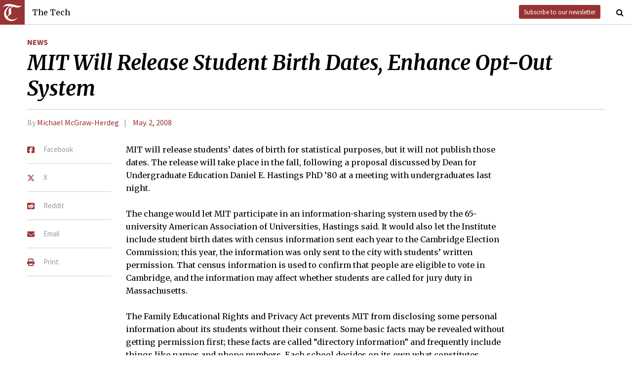

--- FILE ---
content_type: text/html; charset=utf-8
request_url: https://thetech.com/2008/05/02/privacy-v128-n23
body_size: 5735
content:
<!DOCTYPE html>
<html lang="en">
  <head>
    
    <meta charset="utf-8">
    <meta http-equiv="X-UA-Compatible" content="IE=Edge,chrome=1">
    <meta name="viewport" content="width=device-width, initial-scale=1.0">

      <meta content='oB452VQ7ZDCRgpTXhrkzty9p-kg2EnnLbIRes8Z2f-8' name='google-site-verification'>
<meta content='#&lt;Author:0x00007f1ab80a7100&gt;' name='author'>
<meta content='MIT will release students’ dates of birth for statistical purposes, but it will not publish those dates. The release will take place in the fall, following a proposal discussed by Dean for Undergraduate Education Daniel E. Hastings PhD ’80 at a meeting with undergraduates last night.' name='description'>
<link href='https://thetech.com/2008/05/02/privacy-v128-n23' rel='canonical'>
<meta content='summary' name='twitter:card'>
<meta content='@thetech' name='twitter:site'>
<meta content='MIT Will Release Student Birth Dates, Enhance Opt-Out System | The Tech' name='twitter:title'>
<meta content='MIT will release students’ dates of birth for statistical purposes, but it will not publish those dates. The release will take place in the fall, following a proposal discussed by Dean for Undergraduate Education Daniel E. Hastings PhD ’80 at a meeting with undergraduates last night.' name='twitter:description'>
<meta content='' name='twitter:creator'>
<meta content='1677870174' property='fb:admins'>
<meta content='https://thetech.com/2008/05/02/privacy-v128-n23' property='og:url'>
<meta content='article' property='og:type'>
<meta content='https://thetech.com/assets/logo@2x-9253509ed2b9d70f7d7d3be80a9a6e9ac90ab1640de33e0bfbc1d48db3a2d2bd.png' property='og:image'>
<meta content='The Tech' property='og:site_name'>
<meta content='MIT Will Release Student Birth Dates, Enhance Opt-Out System | The Tech' property='og:title'>
<meta content='MIT will release students’ dates of birth for statistical purposes, but it will not publish those dates. The release will take place in the fall, following a proposal discussed by Dean for Undergraduate Education Daniel E. Hastings PhD ’80 at a meeting with undergraduates last night.' property='og:description'>
<meta content='https://www.facebook.com/themittech' property='article:publisher'>


    <title>MIT Will Release Student Birth Dates, Enhance Opt-Out System | The Tech</title>
    <meta name="csrf-param" content="authenticity_token" />
<meta name="csrf-token" content="LkUtHLhruFnMRWmMCMSTLPgVeQYVoCL2eTllKpHYiLurJHLLzitXVlyh2ehcb04F669UgvnpRAY5HaXYZLRhpg==" />

    <!-- Le HTML5 shim, for IE6-8 support of HTML elements -->
    <!--[if lt IE 9]>
      <script src="//cdnjs.cloudflare.com/ajax/libs/html5shiv/3.6.1/html5shiv.js" type="text/javascript"></script>
    <![endif]-->

    <link rel="stylesheet" media="all" href="/assets/frontend-6b3cab4a1c80dab7844bed1ec6f78dbf09c98604db85d2e6f90f623c0bbb4268.css" />
    <link rel="stylesheet" media="all" href="https://fonts.googleapis.com/css?family=Source+Sans+Pro:300,400,700|Merriweather:400,400italic,700,700italic,300italic,300.css" />

    <link rel="apple-touch-icon-precomposed" type="image/png" href="/assets/apple-touch-icon-144x144-precomposed-f5878d48539a2789ee3cc43d1c0f2e3b9fc40c143c87b9b60a558319c1f332c7.png" sizes="144x144" />
    <link rel="apple-touch-icon-precomposed" type="image/png" href="/assets/apple-touch-icon-114x114-precomposed-7d947298d1bddab30a671a075637c99a7add20089e752bde0fccd209e0f3d875.png" sizes="114x114" />
    <link rel="apple-touch-icon-precomposed" type="image/png" href="/assets/apple-touch-icon-72x72-precomposed-2f981f99b6ebd29fca76624f7313001cd660de94ae14abaa28a1b9d15512bbb4.png" sizes="72x72" />
    <link rel="apple-touch-icon-precomposed" type="image/png" href="/assets/apple-touch-icon-precomposed-6601a48ee61e7503396a1c2b5bbc044fc979504b1a0f0ac8b78ca074db6b4846.png" />
    <link rel="shortcut icon" type="image/x-icon" href="/assets/favicon-f42b9ca1fbe3eeec567ebfc42a5d0e4afda2bde18d625234d6ea6ffa694b35d9.ico" />
  </head>
  <body class="frontend_article">

    
      <nav class="navbar ">
  <a class="navbar-menu" href="">
    <img alt="The Tech" class="navbar-logo" src="/assets/logo-edbf50e7afc668307f5a85b80743bedf24fe92e213cee81d8099b3afb828ca8b.png" />
    <span></span>
    <span></span>
    <span></span>
  </a>
  <a class="navbar-title" href="/">The Tech</a>
  <a class="navbar-feedback" href="https://mailchi.mp/0cdaae5d2937/the-tech-newletter-sub" target="_blank">Subscribe to our newsletter</a>
  <a class="navbar-feedback-alt" href="https://mailchi.mp/0cdaae5d2937/the-tech-newletter-sub" target="_blank">Newsletter</a>
    <a class="article-title hidden" href="">MIT Will Release Student Birth Dates, Enhance Opt-Out System</a>
  <a class="navbar-search-icon" href=""><i class="fa fa-search"></i></a>
  <form name="search" action="/search" accept-charset="UTF-8" method="get"><input name="utf8" type="hidden" value="&#x2713;" />
    <input name="query" class="navbar-search" type="text" placeholder="Search" value=""></input>
</form>  <a class="navbar-search-icon navbar-search-close-icon"><i class="fa fa-close"></i></a>
</nav>

    <nav class="sidenav">
  <ul>
    <li><a href="/">Home</a></li>
    <li><a href="/news">News</a></li>
    <li><a href="/opinion">Opinion</a></li>
    <li><a href="/arts">Arts</a></li>
    <li><a href="/sports">Sports</a></li>
    <li><a href="/campus-life">Campus Life</a></li>
    <li><a href="/science">Science</a></li>
    <li class="separator"></li>
    <li><a href="/about">About Us</a></li>
    <li><a href="/issues">Past Issues</a></li>
    <li><a href="/photos">Photos</a></li>
    <li><a href="/about/index#policies">Policies</a></li>
    <li><a href="/ads">Advertising</a></li>
    <li><a href="/about/sponsors">Sponsors</a></li>
    <li><a href="/about/donate">Donate</a></li>
    <li><a href="/about/staff">Our Staff</a></li>
    <li><a href="/about/join">Join The Tech</a></li>
    <li class="separator"></li>
    <li><a href="/about/contact">Contact Us</a></li>
    <li><a href="//www.facebook.com/themittech">Facebook</a></li>
    <li><a href="//www.twitter.com/thetech">Twitter</a></li>
  </ul>
</nav>

    <main class="container">
      <article class='article' data-allow-ads='true'>
<div class='article-sections'>
<a class="section" href="/news">News</a>

</div>
<h1 class='headline'>MIT Will Release Student Birth Dates, Enhance Opt-Out System</h1>
<h2 class='subhead'></h2>
<h4 class='article-meta'>
<span class='byline'>By <a class="author" href="/authors/michael-mcgraw-herdeg">Michael McGraw-Herdeg</a></span>
<span class='timestamp'>
<a href="/issues/128/23">May. 2, 2008</a>
</span>
</h4>
<ul class='article-social'>
<li class='article-social-fb'>
<a href='//www.facebook.com/sharer/sharer.php?u=https://thetech.com/2008/05/02/privacy-v128-n23' target='_blank'>
<img alt="Facebook" class="social-icon" src="/assets/square-facebook-ba14533b565bc07439ed06d9eaa668824fbae50082c24a107b7b2a0bcd674412.png" />
<span>Facebook</span>
</a>
</li>
<li class='article-social-tw'>
<a href='//www.twitter.com/intent/tweet?url=https://thetech.com/2008/05/02/privacy-v128-n23&amp;text=MIT+Will+Release+Student+Birth+Dates,+Enhance+Opt-Out+System' target='_blank'>
<img alt="X/Twitter" class="social-icon" src="/assets/x-twitter-4ede3cc021bacdac2206217291dd1dac9f09ff3e64df9e1fbd9c3705ecd15eab.png" />
<span>X</span>
</a>
</li>
<li class='article-social-rd'>
<a href='//www.reddit.com/submit?url=https://thetech.com/2008/05/02/privacy-v128-n23' target='_blank'>
<img alt="Reddit" class="social-icon" src="/assets/square-reddit-c1b37b94a82bf9084537e3e3a21b11e5b5fa3ccf1d4e133d696f9109e7647984.png" />
<span>Reddit</span>
</a>
</li>
<li class='article-social-ev'>
<a href='mailto:?subject=MIT Will Release Student Birth Dates, Enhance Opt-Out System&amp;body=Check out this article on The Tech.%0D%0Ahttps://thetech.com/2008/05/02/privacy-v128-n23'>
<img alt="Email" class="social-icon" src="/assets/envelope-66fe6b8804231bbe47da1d280d4dd7793a7ac4fd4893d2f8d44bbf82dfd15b8a.png" />
<span>Email</span>
</a>
</li>
<li class='article-social-pt'>
<a href='javascript:window.print()'>
<img alt="Print" class="social-icon" src="/assets/print-c64b1b32081003b245cb24db06c1592941dedab322da7cca1a30753c00459df4.png" />
<span>Print</span>
</a>
</li>
<img alt='' class='ad-piece-left' data-ads='piece_sidebar' src=''>
<img alt='' class='ad-piece-left' data-ads='piece_sidebar' src=''>
<img alt='' class='ad-piece-left' data-ads='piece_sidebar' src=''>
</ul>
<p>MIT will release students’ dates of birth for statistical purposes, but it will not publish those dates. The release will take place in the fall, following a proposal discussed by Dean for Undergraduate Education Daniel E. Hastings PhD ’80 at a meeting with undergraduates last night.</p>
<p>The change would let MIT participate in an information-sharing system used by the 65-university American Association of Universities, Hastings said. It would also let the Institute include student birth dates with census information sent each year to the Cambridge Election Commission; this year, the information was only sent to the city with students’ written permission. That census information is used to confirm that people are eligible to vote in Cambridge, and the information may affect whether students are called for jury duty in Massachusetts.</p>
<p>The Family Educational Rights and Privacy Act prevents MIT from disclosing some personal information about its students without their consent. Some basic facts may be revealed without getting permission first; these facts are called “directory information” and frequently include things like names and phone numbers. Each school decides on its own what constitutes directory information. Under the law, a student may ask for their information not to be released, and universities must abide by this opt-out request.</p>
<p>Four members of the AAU, including MIT, do not presently consider birth dates “directory information.” As a result, they cannot participate in the association’s data-sharing system, which provides information about, among other things, which undergraduates attend which graduate schools. The system considers students identical when they have the same name and birth date; it does not use other unique identifiers, like Social Security Numbers, which could cause substantial privacy concerns if they were leaked.</p>
<p>The change might also let employers verify a student’s attendance at MIT electronically, something which cannot currently be done, Hastings said.</p>
<p>According to an e-mail sent by Hastings to the UA, the proposal would “include date of birth as data we don’t publish but make available for MIT’s participation in statistical studies that are deemed by MIT to be of significant value to the university, with approval by one of the Deans or the Chancellor required to release the data.”</p>
<p>“Our intention is to make release a rare event,” Hastings said last night. In response to a student’s question about when MIT would release birth date information, Hastings said that the Institute would require a letter justifying the request. But he said that MIT would probably not check that justification.</p>
<p>Hastings said that students had raised few concerns about the proposal to him. He said that students had asked to make sure they were properly notified that the Institute would begin sharing their birth dates, and that it was clear how to opt-out of the sharing.</p>
<p>Last night, Hastings said that MIT would also expand directory information to include “honors and awards.” Like birth date, this category is so common that it’s listed on the Department of Education’s Model Notice for Directory information, available online at <i>http://www.ed.gov/policy/gen/guid/fpco/ferpa/mndirectoryinfo.html</i>. </p>
<p>The proposal, which is being considered by the chancellor and the Committee on Student Information Privacy, also includes plans to “strengthen the opt-out procedures,” Hastings said.</p>
<p>In order to prevent MIT from sharing directory information, a student must submit a written signed request that MIT verifies. Hastings said that an opt-out procedure “is already there,” but students may “have to search a bit” to find it. He said that part of the proposal would include increasing awareness of the opt-out option and making a printable form available online.</p>
<p>At last night’s meeting, students asked what practical benefit the AAU database access would yield. Hastings said that as part of applying for reaccreditation every ten years, MIT must say what graduate schools its students end up attending, a standard application of the AAU’s database.</p>
<p>Some students said that they considered birth dates private information. Brittany A. Holland-Marcus ’10 said that she had obtained confidential medical information about herself, such as lab test results, by calling MIT Medical and verifying her birth date.</p>
<p>If the policy is approved, it would likely take effect starting in the fall, and students would have a chance to opt out before Registration Day, Hastings said. MIT will review the policy every few years, he said.</p>
<br>
<br>
</article>
<div id='disqus_thread'></div>
<script>
  var disqus_shortname = 'tt-sample';
  (function() {
      var dsq = document.createElement('script');
      dsq.type = 'text/javascript';
      dsq.async = true;
      dsq.src = '//' + disqus_shortname + '.disqus.com/embed.js';
      (document.getElementsByTagName('head')[0] || document.getElementsByTagName('body')[0]).appendChild(dsq);
  })();
</script>
<noscript>
Please enable JavaScript to view the
<a href='//disqus.com/?ref_noscript'>comments powered by Disqus.</a>
</noscript>

    </main>
    <footer>
  <div class="footer-content">
    <div class="footer-contact">
      <a href="/"><img alt="The Tech" class="footer-logo" src="/assets/footer-logo-3d10ecffc0e34dabb59ac1ab7cd6483ae6bf89d407881009fd1fab7907ef146d.png" /></a>
      <ul>
        <li>The Tech</li>
        <li>84 Massachusetts Ave, Suite 483</li>
        <li>Cambridge, MA 02139-4300</li>
        <li>617.253.1541</li>
      </ul>
    </div>
    <div class="footer-sections">
      <ul>
        <li><a href="/">Home</a></li>
        <li><a href="/news">News</a></li>
        <li><a href="/opinion">Opinion</a></li>
        <li><a href="/arts">Arts</a></li>
        <li><a href="/sports">Sports</a></li>
        <li><a href="/campus-life">Campus Life</a></li>
        <li><a href="/science">Science</a></li>
      </ul>
    </div>
    <div class="footer-static">
      <ul>
        <li><a href="/about">About Us</a></li>
        <li><a href="/issues">Past Issues</a></li>
        <li><a href="/about/index#policies">Policies</a></li>
        <li><a href="/ads">Advertising</a></li>
        <li><a href="/about/donate">Donate</a></li>
        <li><a href="/about/staff">Our Staff</a></li>
        <li><a href="/about/join">Join The Tech</a></li>
      </ul>
    </div>
    <div class="footer-social">
      <ul>
        <li><a href="/about/contact">Contact Us</a></li>
        <li><a href="//www.facebook.com/themittech">Facebook</a></li>
        <li><a href="//www.twitter.com/thetech">Twitter</a></li>
        <li>&nbsp;</li>
        <li>&nbsp;</li>
        <li>&nbsp;</li>
        <li>&copy; 2026 The Tech</li>
      </ul>
    </div>
  </div>
</footer>

    <script src="/assets/frontend-58ecf39f3aa367a4a930c76c4d271ee2b96054040ccb7d52f477ab1d6afb9093.js"></script>
    <script type="text/javascript"> var infolinks_pid = 3206162; var infolinks_wsid = 0; </script> <script type="text/javascript" src="//resources.infolinks.com/js/infolinks_main.js"></script>
    
    <script>
      (function(i,s,o,g,r,a,m){i['GoogleAnalyticsObject']=r;i[r]=i[r]||function(){
      (i[r].q=i[r].q||[]).push(arguments)},i[r].l=1*new Date();a=s.createElement(o),
      m=s.getElementsByTagName(o)[0];a.async=1;a.src=g;m.parentNode.insertBefore(a,m)
      })(window,document,'script','//www.google-analytics.com/analytics.js','ga');
      ga('create', 'UA-7382327-6', 'auto');
      ga('send', 'pageview');
    </script>
  </body>
</html>
